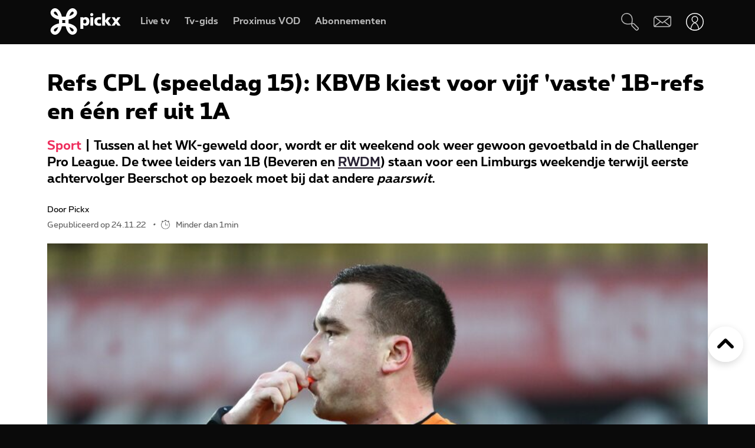

--- FILE ---
content_type: application/x-javascript;charset=utf-8
request_url: https://smetrics.proximus.be/id?d_visid_ver=5.5.0&d_fieldgroup=A&mcorgid=84930DFF561D0A627F000101%40AdobeOrg&mid=21847753002219335456115037073046646069&ts=1769886774829
body_size: -40
content:
{"mid":"21847753002219335456115037073046646069"}

--- FILE ---
content_type: text/javascript; charset=UTF-8
request_url: https://www.pickx.be/tagging.js?id=2280066&name=refs-cpl-speeldag-15-kbvb-kiest-voor-vijf-vaste-1b-refs-en-een-ref-uit-1a&categories%5B0%5D=editorial-News-Pickx&categories%5B1%5D=sports&language=nl&datePublished=2022-11-24T18:26:00%2B0100&nodeType=News
body_size: 728
content:
(window.pxdatalayer = window.pxdatalayer || []).push({"event":"page-impression","page":{"name":"refs-cpl-speeldag-15-kbvb-kiest-voor-vijf-vaste-1b-refs-en-een-ref-uit-1a","id":"2280066","language":"nl","site":"pickx","segment":"private","creationdate":"24\/11\/2022","category":{"l1":"editorial-News-Pickx","l2":"sports"}},"user":{"customerid":"","msisdn":"","globalid":"","role":"ANONYMOUS","status":"Not logged in"}});

--- FILE ---
content_type: application/x-javascript;charset=utf-8
request_url: https://smetrics.proximus.be/b/ss/proxwebstaging/10/JS-2.27.0-LGPQ/s84791374792479
body_size: -412
content:
{"status":"SUCCESS","mid":"21847753002219335456115037073046646069"}
